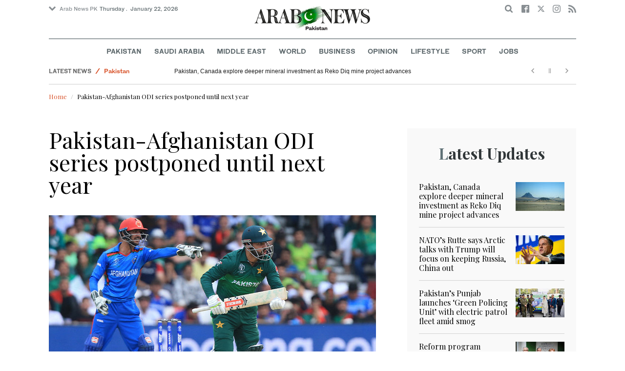

--- FILE ---
content_type: text/html; charset=utf-8
request_url: https://www.arabnews.pk/node/1916221/sport
body_size: 17048
content:
<!--5--><!doctype html>
<html itemscope itemtype="http://schema.org/Webpage" class="no-js" lang="en" dir="ltr">

<head>
  <script async src="https://cdn.onthe.io/io.js/VLpTs7YbQBN4"></script>
  <meta http-equiv="X-UA-Compatible" content="IE=Edge,chrome=1" />
  <meta charset="utf-8" />
  <meta http-equiv="Content-Type" content="text/html; charset=utf-8" />
<link rel="shortcut icon" href="https://www.arabnews.pk/sites/default/files/index.png" type="image/png" />
<meta name="description" content="KARACHI: The first-ever bilateral series between Pakistan and Afghanistan has been postponed until next year over logistic and multiple issues, both boards decided on Tuesday. “Pakistan has accepted Afghanistan Board’s request to postpone next month’s ODI series due to players’ mental health issues, disruption in flight operations in Kabul and other issues,” Pakistan Cricket" />
<meta name="abstract" content="Get the latest breaking news and headlines from the largest Arab News website. Get world news, sport news, business news, entertainment, lifestyle, video and photos." />
<meta name="rights" content="Arab News" />
<link rel="canonical" href="https://www.arabnews.pk/node/1916221/sport" />
<link rel="shortlink" href="https://arab.news/8aqra" />
<meta http-equiv="content-language" content="en" />
<meta property="fb:app_id" content="331299401208963" />
<meta property="og:site_name" content="Arab News PK" />
<meta property="og:type" content="article" />
<meta property="og:title" content="Pakistan-Afghanistan ODI series postponed until next year " />
<meta property="og:url" content="https://arab.news/8aqra" />
<meta property="og:description" content="KARACHI: The first-ever bilateral series between Pakistan and Afghanistan has been postponed until next year over logistic and multiple issues, both boards decided on Tuesday. “Pakistan has accepted Afghanistan Board’s request to postpone next month’s ODI series due to players’ mental health issues, disruption in flight operations in Kabul and other issues,” Pakistan Cricket Board said. The series — Afghanistan’s home series — due to be played in Sri Lankan port city of Hambantota was also hit by increased Covid-19 cases in Sri Lanka where a ten-day lockdown was announced on Saturday." />
<meta property="og:updated_time" content="2021-08-24T07:27:24+03:00" />
<meta property="og:image" content="https://www.arabnews.pk/sites/default/files/styles/660x371_watermarkpakistan/public/main-image/2021/08/24/2777001-1321012768.jpg?itok=jMOqmqMR" />
<meta property="og:image:url" content="https://www.arabnews.pk/sites/default/files/styles/660x371_watermarkpakistan/public/main-image/2021/08/24/2777001-1321012768.jpg?itok=jMOqmqMR" />
<meta name="twitter:card" content="summary_large_image" />
<meta name="twitter:site" content="@Arab_News" />
<meta name="twitter:site:id" content="69172612" />
<meta name="twitter:creator" content="@Arab_News" />
<meta name="twitter:creator:id" content="69172612" />
<meta name="twitter:title" content="Pakistan-Afghanistan ODI series postponed until next year " />
<meta name="twitter:url" content="https://arab.news/8aqra" />
<meta name="twitter:description" content="KARACHI: The first-ever bilateral series between Pakistan and Afghanistan has been postponed until next year over logistic and multiple issues, both boards decided on Tuesday. “Pakistan has accepted" />
<meta name="twitter:image" content="https://www.arabnews.pk/sites/default/files/styles/660x371_watermarkpakistan/public/main-image/2021/08/24/2777001-1321012768.jpg?itok=jMOqmqMR" />
<meta property="article:published_time" content="2021-08-24T07:27:24+03:00" />
<meta property="article:modified_time" content="2021-08-24T07:27:24+03:00" />
<meta itemprop="name" content="Pakistan-Afghanistan ODI series postponed until next year " />
<meta itemprop="description" content="KARACHI: The first-ever bilateral series between Pakistan and Afghanistan has been postponed until next year over logistic and multiple issues, both boards decided on Tuesday. “Pakistan has accepted Afghanistan Board’s request to postpone next month’s ODI series due to players’ mental health issues, disruption in flight operations in Kabul and other issues,” Pakistan Cricket Board said. The series — Afghanistan’s home series — due to be played in Sri Lankan port city of Hambantota was also hit by increased Covid-19 cases in Sri Lanka where a ten-day lockdown was announced on Saturday." />
<meta itemprop="image" content="https://www.arabnews.pk/sites/default/files/styles/660x371_watermarksaudi/public/main-image/2021/08/24/2777001-1321012768.jpg?itok=gzqZRjeh" />
  <meta name="viewport" content="width=device-width, initial-scale=1.0" />
  <title>Pakistan-Afghanistan ODI series postponed until next year  | Arab News PK</title>
  <link type="text/css" rel="stylesheet" href="https://www.arabnews.pk/sites/default/files/css/css_lQaZfjVpwP_oGNqdtWCSpJT1EMqXdMiU84ekLLxQnc4.css" media="all" />
<link type="text/css" rel="stylesheet" href="https://www.arabnews.pk/sites/default/files/css/css_BufjjoOnuJh6uJQVVMb4QWQv-KnWx_lG0GDvc10vDV0.css" media="all" />
<link type="text/css" rel="stylesheet" href="https://www.arabnews.pk/sites/default/files/css/css_UUNq-h4nXBp47kiN_tBve5abMjVNmcs-SogmBCp1EOo.css" media="all" />
<link type="text/css" rel="stylesheet" href="https://www.arabnews.pk/sites/default/files/css/css_S1iRH6pqoG9ST_lbfSWVGomZyltRnNkxe_nNTRnjQs0.css" media="all" />
  <script type="text/javascript" src="https://www.arabnews.pk/sites/all/modules/jquery_update/replace/jquery/1.7/jquery.min.js?v=1.7.2"></script>
<script type="text/javascript" src="https://www.arabnews.pk/misc/jquery-extend-3.4.0.js?v=1.7.2"></script>
<script type="text/javascript" src="https://www.arabnews.pk/misc/jquery-html-prefilter-3.5.0-backport.js?v=1.7.2"></script>
<script type="text/javascript" src="https://www.arabnews.pk/misc/jquery.once.js?v=1.2"></script>
<script type="text/javascript" src="https://www.arabnews.pk/misc/drupal.js?t819vn"></script>
<script type="text/javascript" src="https://www.arabnews.pk/sites/all/modules/jquery_update/replace/ui/external/jquery.cookie.js?v=67fb34f6a866c40d0570"></script>
<script type="text/javascript" src="https://www.arabnews.pk/sites/all/modules/jquery_update/replace/misc/jquery.form.min.js?v=2.69"></script>
<script type="text/javascript" src="https://www.arabnews.pk/sites/all/modules/dialog/misc/ajax.js?v=7.82"></script>
<script type="text/javascript" src="https://www.arabnews.pk/sites/all/modules/jquery_update/js/jquery_update.js?v=0.0.1"></script>
<script type="text/javascript" src="https://www.arabnews.pk/sites/all/modules/ajax_links_api/ajax_links_api.js?t819vn"></script>
<script type="text/javascript" src="https://www.arabnews.pk/sites/all/modules/fb_instant_articles/modules/fb_instant_articles_display/js/admin.js?t819vn"></script>
<script type="text/javascript">
<!--//--><![CDATA[//><!--
  window.most_article = function (period, folder_type) {
      jQuery.getJSON('https://www.arabnews.com/sites/default/files/'+folder_type+'/'+period+'.json?v='+(new Date).getTime(), function(data) {
        var _url ='https://www.arabnews.com/sites/default/files/'+folder_type+'/'+period+'.json';
          //console.log(_url);
          //console.log(data);
          var html="";
          jQuery.each(data.articles.list, function(i,item){
          var _number_view = "";
          if(folder_type == "mostread"){
            _number_view = item.pageviews;
          } else{
            _number_view = item.facebook;
          }
          var _nid_article =  item.url.split("/"); 
          var _img_public = item.type_article.split("public://");

          //console.log(_img_public);

          if(_img_public.length == 2){
            var _img_most = 'https://www.arabnews.com/sites/default/files/'+_img_public[1];
            
          } else if (_img_public.length == 1){
            var _img_most = item.type_article;
          }
          html +='<div class="object-item" data-nid="'+_nid_article[2]+'"><div class="media-object"><div class="media-object-section"><div class="media-object-img"><a href="'+item.url+'"><img title="'+item.page+'" alt="'+item.page+'" width="100" src="'+_img_most+'"></a></div><div class="meta-area"><span class="views-count  views-count-placeholder nid-'+_nid_article[2]+'"><i class="icomoon-icon icon-views"></i> <span>'+_number_view+'</span></span></div></div><div class="media-object-section"><h6 class="font-bold"><a href="'+item.url+'">'+item.page+'</a></h6></div></div>';
              if (i == 5){
              return false;
              }    
          });
          var _div_id ='#share_'+folder_type+'_'+period;
          jQuery(_div_id).append(html);
      });
    }
//--><!]]>
</script>
<script type="text/javascript" src="https://www.arabnews.pk/sites/all/modules/views_ajax_get/views_ajax_get.js?t819vn"></script>
<script type="text/javascript" src="https://www.arabnews.pk/sites/all/modules/views/js/base.js?t819vn"></script>
<script type="text/javascript" src="https://www.arabnews.pk/misc/progress.js?v=7.82"></script>
<script type="text/javascript" src="https://www.arabnews.pk/sites/all/modules/views/js/ajax_view.js?t819vn"></script>
<script type="text/javascript" src="https://www.arabnews.pk/sites/all/modules/gd_infinite_scroll/js/gd_infinite_scroll.js?t819vn"></script>
<script type="text/javascript" src="https://www.arabnews.pk/sites/all/modules/hide_submit/js/hide_submit.js?t819vn"></script>
<script type="text/javascript">
<!--//--><![CDATA[//><!--
jQuery.extend(Drupal.settings, {"basePath":"\/","pathPrefix":"","ajaxPageState":{"theme":"narabnewspk","theme_token":"BanM8ERoPWCQx6wWYdu4aTV5Cjt64-37V0CENO1wB3A","jquery_version":"1.7","js":{"sites\/all\/modules\/jquery_update\/replace\/jquery\/1.7\/jquery.min.js":1,"misc\/jquery-extend-3.4.0.js":1,"misc\/jquery-html-prefilter-3.5.0-backport.js":1,"misc\/jquery.once.js":1,"misc\/drupal.js":1,"sites\/all\/modules\/jquery_update\/replace\/ui\/external\/jquery.cookie.js":1,"sites\/all\/modules\/jquery_update\/replace\/misc\/jquery.form.min.js":1,"sites\/all\/modules\/dialog\/misc\/ajax.js":1,"sites\/all\/modules\/jquery_update\/js\/jquery_update.js":1,"sites\/all\/modules\/ajax_links_api\/ajax_links_api.js":1,"sites\/all\/modules\/fb_instant_articles\/modules\/fb_instant_articles_display\/js\/admin.js":1,"0":1,"sites\/all\/modules\/views_ajax_get\/views_ajax_get.js":1,"sites\/all\/modules\/views\/js\/base.js":1,"misc\/progress.js":1,"sites\/all\/modules\/views\/js\/ajax_view.js":1,"sites\/all\/modules\/gd_infinite_scroll\/js\/gd_infinite_scroll.js":1,"sites\/all\/modules\/hide_submit\/js\/hide_submit.js":1},"css":{"modules\/system\/system.base.css":1,"sites\/all\/modules\/ajax_links_api\/ajax_links_api.css":1,"sites\/all\/modules\/date\/date_api\/date.css":1,"sites\/all\/modules\/date\/date_popup\/themes\/datepicker.1.7.css":1,"sites\/all\/modules\/date\/date_repeat_field\/date_repeat_field.css":1,"sites\/all\/modules\/ckeditor\/css\/ckeditor.css":1,"sites\/all\/modules\/ctools\/css\/ctools.css":1,"sites\/all\/modules\/gd_infinite_scroll\/css\/gd_infinite_scroll.css":1,"sites\/all\/modules\/hide_submit\/css\/hide_submit.css":1,"sites\/all\/themes\/narabnewspk\/assets\/css\/app.css":1}},"ajax_links_api":{"selector":"#content","trigger":".ajax-link","negative_triggers":"#toolbar a","html5":0,"vpager":1},"viewsAjaxGet":["ticker"],"views":{"ajax_path":"\/views\/ajax","ajaxViews":{"views_dom_id:1669c2b8a0c481766439268ad5abf81b":{"view_name":"ticker","view_display_id":"block_1","view_args":"","view_path":"node\/1916221","view_base_path":"ticker-json","view_dom_id":"1669c2b8a0c481766439268ad5abf81b","pager_element":0}}},"urlIsAjaxTrusted":{"\/views\/ajax":true,"\/node\/1916221\/sport":true},"gd_infinite_scroll":{"1":{"img_path":"https:\/\/www.arabnews.pk\/sites\/all\/modules\/gd_infinite_scroll\/images\/ajax-loader.gif","name":"node_scroll","pager_selector":"ul.pager","next_selector":"li.pager-next a:first","content_selector":".view-id-full_content_display","items_selector":".cell","load_more":0,"load_more_markup":"\u003Cbutton class=\u0022load-more\u0022\u003ELoad more\u003C\/button\u003E","ajax_pager":0,"database_override":true,"url":"node\/*"}},"hide_submit":{"hide_submit_status":true,"hide_submit_method":"disable","hide_submit_css":"hide-submit-disable","hide_submit_abtext":"","hide_submit_atext":"","hide_submit_hide_css":"hide-submit-processing","hide_submit_hide_text":"Processing...","hide_submit_indicator_style":"expand-left","hide_submit_spinner_color":"#000","hide_submit_spinner_lines":12,"hide_submit_hide_fx":0,"hide_submit_reset_time":5000}});
//--><!]]>
</script>
  <!-- <link rel="stylesheet" media="print" src="/sites/all/themes/narabnewspk/assets/css/print_stylesheet.css" /> -->
  <script src="/sites/all/themes/narabnewspk/assets/js/Pageviews-2.0.js?afdeeasf"></script>
     
  <script type='text/javascript'>
    var d_site = d_site || '7E7526088960047A3792A35A';
  </script>
  <script src='//widget.privy.com/assets/widget.js'></script>
  
  <!-- Remove view count from pk-->
  <style type="text/css">
    .views-count-placeholder {
      display: none !important;
    }
  </style>
  <script>
    (function(w, d, s, l, i) {
      w[l] = w[l] || [];
      w[l].push({
        'gtm.start': new Date().getTime(),
        event: 'gtm.js'
      });
      var f = d.getElementsByTagName(s)[0],
        j = d.createElement(s),
        dl = l != 'dataLayer' ? '&l=' + l : '';
      j.async = true;
      j.src =
        'https://www.googletagmanager.com/gtm.js?id=' + i + dl;
      f.parentNode.insertBefore(j, f);
    })(window, document, 'script', 'dataLayer', 'GTM-K2V74X2');
  </script>
  <script type="text/javascript">
    !(function(p,l,o,w,i,n,g){
        if(!p[i]){
            p[i]=p[i]||[];
            p[i].push(i);
            p[i]=function(){(p[i].q=p[i].q||[]).push(arguments);};
            p[i].q=p[i].q||[];
            n=l.createElement(o);
            g=l.getElementsByTagName(o)[0];
            n.async=1;
            n.src=w;
            g.parentNode.insertBefore(n, g);
            n.onload = function() {
                window.l5plow.initTag('24', 1800, '', 'tracker.srmg-cdp.com');

                window.l5plow('enableFormTracking');
                window.l5plow('trackPageView');
            };
        }
    })(window, document, "script", "https://js.l5id.com/l5v3s.js", "l5track");
  </script>
  <script src="/srpc.js?ssss"></script>
  <!-- Start GPT Tag -->
  <script async="async" src="https://securepubads.g.doubleclick.net/tag/js/gpt.js"></script>
  <script>
    window.googletag = window.googletag || {
      cmd: []
    };
    var anchorSlot;

    function isMobileDevice() {
      return /Android|webOS|iPhone|iPod|BlackBerry|IEMobile|Opera Mini/i.test(navigator.userAgent);
    }
    googletag.cmd.push(function() {
      var isDesktop = !isMobileDevice() && window.innerWidth > 1024;
      var isTablet = window.innerWidth > 767 && window.innerWidth <= 1024;
      var isMobile = isMobileDevice();

      

      var topMapping = googletag.sizeMapping()
        .addSize([1080, 0], [
          [728, 90],
          [970, 90],
          [970, 250]
        ])
        .addSize([750, 400], [
          [728, 90],
          [970, 250],
          [970, 50]
        ])
        .addSize([470, 400], [
          [320, 50],
          [320, 100],
          [300, 100],
          [300, 50]
        ])
        .addSize([0, 0], [
          [320, 50],
          [320, 100],
          [300, 100],
          [320, 50]
        ])
        .build();

      var midMapping = googletag.sizeMapping()
        .addSize([1080, 0], [
          [300, 250],
          [336, 280],
          [300, 600],
          [160, 600]
        ])
        .addSize([750, 400], [
          [300, 250],
          [336, 280],
          [300, 600],
          [160, 600]
        ])
        .addSize([470, 400], [
          [300, 250],
          [336, 280],
          [250, 250],
          [200, 200]
        ])
        .addSize([0, 0], [
          [300, 250],
          [336, 280],
          [250, 250],
          [200, 200]
        ])
        .build();

      var bottomMapping = googletag.sizeMapping()
        .addSize([1080, 0], [
          [336, 280],[300, 250]
        ])
        .addSize([750, 400], [
          [250, 250],
          [300, 250],
          [336, 280]
        ])
        .addSize([470, 400], [
          [300, 250],
          [250, 250],
          [320, 100],
          [200, 200],
          [336, 280]
        ])
        .addSize([0, 0], [
          [320, 50],
          [250, 250],
          [200, 200],
          [320, 100],
          [336, 280]
        ])
        .build();

      googletag.defineSlot('/5910/Arabnewspk/sports', [1, 1], 'div-gpt-ad-3341368-0').addService(googletag.pubads());

      googletag.defineOutOfPageSlot('/5910/Arabnewspk/sports', 'div-gpt-ad-3341368-1')
        .addService(googletag.pubads());

      googletag.defineSlot('/5910/Arabnewspk/sports', [
          [728, 90],
          [970, 90],
          [970, 250],
          [970, 90],
          [320, 50],
          [320, 100],
          [300, 100],
          [300, 50]
        ], 'div-gpt-ad-3341368-2')
        .defineSizeMapping(topMapping)
        .setTargeting('position', 'atf')
        .addService(googletag.pubads());

      googletag.defineSlot('/5910/Arabnewspk/sports', [
          [300, 250],
          [336, 280],
          [300, 600],
          [160, 600],
          [250, 250],
          [200, 200]
        ], 'div-gpt-ad-3341368-3')
        .defineSizeMapping(midMapping)
        .setTargeting('position', 'Mid1')
        .addService(googletag.pubads());

      googletag.defineSlot('/5910/Arabnewspk/sports', [
          [300, 250],
          [336, 280],
          [300, 600],
          [160, 600],
          [250, 250],
          [200, 200],
          ['Fluid']
        ], 'div-gpt-ad-3341368-4')
        .defineSizeMapping(midMapping)
        .setTargeting('position', 'Mid2')
        .addService(googletag.pubads());

      googletag.defineSlot('/5910/Arabnewspk/sports', [
          [300, 250],
          [250, 250],
          [336, 280],
          [320, 50],
          [320, 100],
          [200, 200],
          ['Fluid']
        ], 'div-gpt-ad-3341368-5')
        .defineSizeMapping(bottomMapping)
        .setTargeting('position', 'btf')
        .addService(googletag.pubads());


      if (document.body.clientWidth <= 1024) {
        anchorSlot = googletag.defineOutOfPageSlot(
          '/5910/Arabnewspk/business', googletag.enums.OutOfPageFormat.BOTTOM_ANCHOR);
      }
      if (anchorSlot) {
        anchorSlot
          .setTargeting('Page', 'sports')
          .addService(googletag.pubads());
      }

      // Configure page-level targeting.
      googletag.pubads().setTargeting('Page', ['Article']);
      googletag.pubads().setTargeting('url', [window.location.pathname]);
      googletag.pubads().enableLazyLoad({
        // Fetch slots within 2 viewports.
        fetchMarginPercent: 200,
        // Render slots within 1 viewports.
        renderMarginPercent: 100,
        mobileScaling: 2.0
      });
            var ppid = '18069bf93de2acd8d92e82f9753d633eb380a7556e004c0f580dae935d559a2a';
      googletag.pubads().setPublisherProvidedId(ppid);
      googletag.pubads().enableSingleRequest();
      googletag.pubads().collapseEmptyDivs();
      googletag.pubads().setCentering(true);
      googletag.enableServices();
    });

    // networkCode is provided
    window.googletag = window.googletag || {
      cmd: []
    };
    googletag.secureSignalProviders = googletag.secureSignalProviders || [];
    googletag.secureSignalProviders.push({
      networkCode: "5910",
      collectorFunction: () => {
        // ...custom signal generation logic...
        return Promise.resolve("signal");
      },
    });
  </script>
  <script async src="//pahter.tech/c/arabnews.pk.js"></script>
  <script async src="https://serving.srmg.com/player/srmgads.js"></script>
  <script data-playerPro="current">(function(){var s=document.querySelector('script[data-playerPro="current"]');s.removeAttribute("data-playerPro");(playerPro=window.playerPro||[]).push({id:"9cOvdqU49DVu",after:s});})();</script>
</head>

<body class="html not-front not-logged-in no-sidebars page-node page-node- page-node-1916221 node-type-rbitem domain-www-arabnews-pk" >
  <!-- Google Tag Manager (noscript) -->
  <noscript><iframe src="https://www.googletagmanager.com/ns.html?id=GTM-K2V74X2" height="0" width="0" style="display:none;visibility:hidden"></iframe></noscript>
  <!-- End Google Tag Manager (noscript) -->
  <div id="main-wrap">

    <div id='div-gpt-ad-3341368-0'>
      <script>
        googletag.cmd.push(function() {
          onDvtagReady(function () { googletag.display('div-gpt-ad-3341368-0'); });
        });
      </script>
    </div>

    <div id='div-gpt-ad-3341368-1'>
      <script>
        googletag.cmd.push(function() {
          onDvtagReady(function () { googletag.display('div-gpt-ad-3341368-1'); });
        });
      </script>
    </div>
    <div canvas="container">
      <div class="container">
        <div id="sb-blocker"></div>
                <script>
  jQuery.ajax({
    url: '/views/ajax',
    type: 'post',
    data: {
      view_name: 'ticker',
      view_display_id: 'block_2', //your display id
      view_args: {}, // your views arguments
    },
    dataType: 'json',
    success: function(response) {
      if (response[1] !== undefined) {
        jQuery('.break-news-header').append(response[1].data);
        // Drupal.attachBehaviors();
        //  Drupal.attachBehaviors($('#raayleft'), Drupal.settings);
      }

    },
    complete: function() {
      // jQuery(".author-slick").slick("getSlick").refresh();
    }
  });
</script>
<header id="main-header">
  <div id="sticky-header-waypoint">
    <div class="break-news-header show-for-large">
          </div>
    <div class="sticky-header-spacer"></div>
    <div class="main-header-before show-for-medium">
      <div class="grid-container">
        <div class="grid-x grid-margin-x">
          <div class="cell shrink show-for-medium-only">
            <button class="toggle-nav-panel" type="button" aria-label="Menu" aria-controls="navigation"><i class="icomoon-icon icon-hamburger"></i></button>
          </div>
          <div class="cell auto">
            <div class="dropdown-wrapper">
              <button class="dropdown button small" type="button"><i class="icomoon-icon icon-arrow-down"></i>Arab News PK</button>
              <div class="dropdown-menu">
                <ul class="menu vertical">
                  <li><a href="http://www.arabnews.com/">Arab News</a></li>
                  <li><a href="http://www.arabnews.jp/">Arab News JP</a></li>
                  <li><a href="https://www.arabnews.fr/">Arab News FR</a></li>
                </ul>
              </div>
            </div>
            <div class="current-date">
               <time>Thursday .  January 22, 2026 </time>            </div>
          </div>
          <div class="cell shrink">
            <div class="text-right">
              <div class="holder-area">
                <div class="search-area">
                  <form class="searchbox" action="/node/1916221/sport" method="post" id="search-block-form" accept-charset="UTF-8"><div><div class="container-inline">
      <h2 class="element-invisible">Search form</h2>
    <div class="form-item form-type-textfield form-item-search-block-form">
  <label class="element-invisible" for="edit-search-block-form--2">Search </label>
 <input title="Enter the terms you wish to search for." placeholder="Search here ..." class="searchbox-input form-text" onkeyup="buttonUp();" type="text" id="edit-search-block-form--2" name="search_block_form" value="" size="15" maxlength="128" />
</div>
<div class="form-actions form-wrapper" id="edit-actions"><input class="searchbox-submit form-submit" type="submit" id="edit-submit" name="op" value="" /><span class="searchbox-icon"><i class="icomoon-icon icon-search"></i></span></div><input type="hidden" name="form_build_id" value="form-zTliPCHWhKeXOlSAG9QwKqkZwVISKZW3dNTM7ThPg2k" />
<input type="hidden" name="form_id" value="search_block_form" />
</div>
</div></form>                </div>
              </div>
              <div class="socials-area">
                <div class="socials-btns">
                  <a href="https://www.facebook.com/arabnewspk/" class="social-btn facebook-btn-hover" target="_blank"><i class="icomoon-icon icon-facebook"></i></a>
                  <a href="https://twitter.com/arabnewspk/" class="social-btn twitter-btn-hover" target="_blank"><i class="icomoon-icon icon-twitter"></i></a>
                  <a href="https://www.instagram.com/arabnewspk/" class="social-btn instagram-btn-hover" target="_blank"><i class="icomoon-icon icon-instagram"></i></a>
                  <!-- <a href="https://plus.google.com/+arabnews" class="social-btn"><i class="icomoon-icon icon-googleplus"></i></a> -->
                  <a href="/rss" class="social-btn" target="_blank"><i class="icomoon-icon icon-rss"></i></a>
                </div>
              </div>
            </div>
          </div>
        </div>
      </div>
    </div>

    <div class="main-header-inner show-for-medium">
      <div class="grid-container">
        <div class="grid-x grid-margin-x align-center">
          <div class="cell shrink">
            <div class="logo">
              <a href="/"><img src="/sites/all/themes/narabnewspk/assets/img/logo-pk.png?sdsa" alt="Logo"></a>
            </div>
            <div class="banner">
              Pakistan Edition
            </div>
          </div>
        </div>
      </div>
    </div>
    <div id="area-to-stick">
      <div class="grid-x gutters-1x align-justify align-middle">
        <div class="cell shrink hide-for-large">
          <button class="toggle-nav-panel" type="button" aria-label="Menu" aria-controls="navigation"><i class="icomoon-icon icon-hamburger"></i></button>
        </div>
        <div class="cell shrink">
          <div class="logo">
            <a href="/"><img src="/sites/all/themes/narabnewspk/assets/img/logo-pk-no-txt.png" alt="Logo"></a>
          </div>
          <div class="banner">Pakistan Edition</div>
        </div>
        <div class="cell auto show-for-large">
          <nav class="nav-container">
            <ul class="menu align-center show-for-medium"><li class="first leaf saudi-arabia-theme-bg-hover menu-17541"><a href="/Pakistan">Pakistan</a></li>
<li class="leaf middle-east-theme-bg-hover menu-17546"><a href="/saudiarabia">Saudi Arabia</a></li>
<li class="leaf menu-17651"><a href="/middleeast">Middle East</a></li>
<li class="leaf world-theme-bg-hover menu-17551"><a href="/world">World</a></li>
<li class="leaf economy-theme-bg-hover menu-17556"><a href="/economy">Business</a></li>
<li class="leaf menu-17631"><a href="/opinion">Opinion</a></li>
<li class="leaf lifestyle-theme-bg-hover menu-17586"><a href="/lifestyle">Lifestyle</a></li>
<li class="leaf sports-theme-bg-hover menu-17581"><a href="/sport">Sport</a></li>
<li class="last leaf menu-17681"><a href="http://careers.arabnews.com">Jobs</a></li>
</ul>          </nav>
        </div>
        <div class="cell shrink">
          <div class="subheader-block text-right">
            <div class="holder-area">
              <div class="search-area">
                <form class="searchbox" action="/node/1916221/sport" method="post" id="search-block-form--2" accept-charset="UTF-8"><div><div class="container-inline">
      <h2 class="element-invisible">Search form</h2>
    <div class="form-item form-type-textfield form-item-search-block-form">
  <label class="element-invisible" for="edit-search-block-form--4">Search </label>
 <input title="Enter the terms you wish to search for." placeholder="Search here ..." class="searchbox-input form-text" onkeyup="buttonUp();" type="text" id="edit-search-block-form--4" name="search_block_form" value="" size="15" maxlength="128" />
</div>
<div class="form-actions form-wrapper" id="edit-actions--2"><input class="searchbox-submit form-submit" type="submit" id="edit-submit--2" name="op" value="" /><span class="searchbox-icon"><i class="icomoon-icon icon-search"></i></span></div><input type="hidden" name="form_build_id" value="form-p7AY6_qgfc-pvtYV4XtmZPMO2AcOYIjYpnAgGIc964o" />
<input type="hidden" name="form_id" value="search_block_form" />
</div>
</div></form>              </div>
            </div>
            <div class="socials-area show-for-medium">
              <div class="socials-btns">
                <a href="https://www.facebook.com/arabnewspk" class="social-btn facebook-btn-hover" target="_blank"><i class="icomoon-icon icon-facebook"></i></a>
                <a href="https://twitter.com/arabnewspk" class="social-btn twitter-btn-hover" target="_blank"><i class="icomoon-icon icon-twitter"></i></a>
                <a href="https://www.instagram.com/arabnewspk" class="social-btn instagram-btn-hover" target="_blank"><i class="icomoon-icon icon-instagram"></i></a>
                <!--  <a href="https://plus.google.com/+arabnews" class="social-btn"><i class="icomoon-icon icon-googleplus"></i></a> -->
                <a href="/rss" class="social-btn" target="_blank"><i class="icomoon-icon icon-rss"></i></a>
              </div>
            </div>
          </div>
        </div>
      </div>
    </div>
    <div id="sticky-header" canvas="">
      <div class="ad-block ad-block-header block-wrapper show-for-large" id="leaderboard" data-duration="2">
        <div class="block-wrapper__content">
          <div class="ad-block__holder small text-center">
          
              
          <script>
            if (!isMobileDevice()) {
                document.write("<div id='div-gpt-ad-3341368-2'></div>");
                  googletag.cmd.push(function() { 
                      onDvtagReady(function () { googletag.display('div-gpt-ad-3341368-2'); }); 
                  });
              }
        
          </script>
  
          </div>
        </div>
      </div>
      <!-- STICKY TOP AD -->
      <div class="ad-block ad-block-header block-wrapper hide-for-large" id="leaderboardSm" data-duration="2">
        <div class="block-wrapper__content">
          <div class="ad-block__holder small text-center">
                <script>
                  if (isMobileDevice()) {
                document.write("<div id='div-gpt-ad-3341368-2'></div>");
                  googletag.cmd.push(function() { 
                      onDvtagReady(function () { googletag.display('div-gpt-ad-3341368-2'); }); 
                  });
              }
        
                </script>

          </div>
        </div>
      </div>
    </div>
    <div class="break-news-header show-for-medium-only">
          </div>
    <div class="main-header-after show-for-large">
      <div class="grid-container">
        <div class="grid-x grid-margin-x">
          <div class="cell">
            <nav class="nav-container">
              <ul class="menu align-center show-for-medium"><li class="first leaf saudi-arabia-theme-bg-hover menu-17541"><a href="/Pakistan">Pakistan</a></li>
<li class="leaf middle-east-theme-bg-hover menu-17546"><a href="/saudiarabia">Saudi Arabia</a></li>
<li class="leaf menu-17651"><a href="/middleeast">Middle East</a></li>
<li class="leaf world-theme-bg-hover menu-17551"><a href="/world">World</a></li>
<li class="leaf economy-theme-bg-hover menu-17556"><a href="/economy">Business</a></li>
<li class="leaf menu-17631"><a href="/opinion">Opinion</a></li>
<li class="leaf lifestyle-theme-bg-hover menu-17586"><a href="/lifestyle">Lifestyle</a></li>
<li class="leaf sports-theme-bg-hover menu-17581"><a href="/sport">Sport</a></li>
<li class="last leaf menu-17681"><a href="http://careers.arabnews.com">Jobs</a></li>
</ul>            </nav>
          </div>
        </div>
      </div>
    </div>

    
    
  </div>
</header>
        <script type="application/ld+json">
  {"@context":"http:\/\/schema.org","@type":"NewsArticle","mainEntityOfPage":{"@type":"WebPage","@id":"https:\/\/www.arabnews.pk\/node\/1916221"},"url":"https:\/\/www.arabnews.pk\/node\/1916221","potentialAction":{"@type":"SearchAction","target":"https:\/\/www.arabnews.com\/search\/site\/{search_term_string}","query-input":"required name=search_term_string"},"headline":"Pakistan-Afghanistan ODI series postponed until next year\u00a0","articleBody":"\u003Cp\u003E\r\n\tKARACHI: The first-ever bilateral series between Pakistan and Afghanistan has been postponed until next year over logistic and multiple issues, both boards decided on Tuesday.\u003Cbr \/\u003E\r\n\t\u201cPakistan has accepted Afghanistan Board\u2019s request to postpone next month\u2019s ODI series due to players\u2019 mental health issues, disruption in flight operations in Kabul and other issues,\u201d Pakistan Cricket Board said.\u003Cbr \/\u003E\r\n\tThe series \u2014 Afghanistan\u2019s home series \u2014 due to be played in Sri Lankan port city of Hambantota was also hit by increased Covid-19 cases in Sri Lanka where a ten-day lockdown was announced on Saturday.\u003Cbr \/\u003E\r\n\t\u201cThere were a lack of broadcast facilities which was also a hurdle and both the boards will try to reschedule the series in 2022.\u201d\u003Cbr \/\u003E\r\n\tThe three-match series was part of One-day Super League, a qualification process for the 2023 World Cup (50 overs) to be held in India.\u003Cbr \/\u003E\r\n\tSince the Taliban take over of Afghanistan following the withdrawal of USA and NATO forces and the collapse of the elected government there was a flight disruption in Kabul.\u003Cbr \/\u003E\r\n\tAfghanistan had also tried to move the series to Pakistan, but even that was not viable which finally prompted the two Boards to postpone the series.\u003Cbr \/\u003E\r\n\tInternational players have also found it hard to cope with the Covid-19 situation since last year as they have to live under bio-secure bubble conditions, causing them mental issues.\u003Cbr \/\u003E\r\n\tConsidering that, Pakistan had decided to rest its key players including skipper Babar Azam, Mohammad Rizwan, Shaheen Afridi and Hasan Ali for the Afghanistan series.\u003Cbr \/\u003E\r\n\tAfghanistan had last month announced a 17-man squad for the series including their star leg-spinner Rashid Khan.\u003C\/p\u003E\r\n","articleSection":null,"image":{"@type":"ImageObject","url":"https:\/\/www.arabnews.pk\/sites\/default\/files\/styles\/n_670_395\/public\/main-image\/2021\/08\/24\/2777001-1321012768.jpg?itok=pTgYO7go","width":"600","height":"400"},"commentCount":"0","datePublished":"2021-08-24 07:23:05","dateModified":"2021-08-24 07:27:24","author":{"@type":"Person","name":"AFP"},"publisher":{"@type":"Organization","name":"Arabnews","logo":{"@type":"ImageObject","url":"https:\/\/www.arabnews.com\/sites\/all\/themes\/arabnews\/assets\/img\/logo.png","width":"270","height":"80"}}}</script>
<script>
  window.dataLayer = window.dataLayer || [];
  dataLayer.push({
    event: 'custom_page_view',
    page_type: "content - article",
    article_id: "1916221",
    article_category: "Sport",
    article_author: "AFP",
    article_publish_date: "2021-08-24 07:23:05",
    article_length: "257",
    tags: "[Pakistan vs Afghanistan,Afghan Taliban]"
  });
</script>
<main>
  <div class="news-ticker-area hide-for-small-only">
    <div class="grid-container">
      <div class="grid-x grid-margin-x">
        <div class="cell">
          <div class="view view-ticker view-id-ticker view-display-id-block_1 view-dom-id-1669c2b8a0c481766439268ad5abf81b">
        
  
  
      <div class="view-content">
      <div id="news-ticker" style="height: 30px; overflow: hidden;">
	<ul data-vr-zone="Ticker">
					<li data-category="Latest News" data-subcategory="<a href='/taxonomy/term/4'>Business &amp; Economy</a>" data-color="d85229"><a href="/node/2630217/business-economy">PIF-backed Humain secures up to $1.2bn to expand AI infrastructure </a></li>					<li data-category="Latest News" data-subcategory="<a href='/taxonomy/term/5'>Sport</a>" data-color="d85229"><a href="/node/2630216/sport">Smash GC announces 2026 LIV Golf roster as Harold Varner III joins lineup</a></li>					<li data-category="Latest News" data-subcategory="<a href='/taxonomy/term/4'>Business &amp; Economy</a>" data-color="d85229"><a href="/node/2630215/business-economy">Saudi construction costs steady as growth holds at 1.1%: GASTAT </a></li>					<li data-category="Latest News" data-subcategory="<a href='/taxonomy/term/60236'>Pakistan</a>" data-color="d85229"><a href="/node/2630213/pakistan">Pakistan, Canada explore deeper mineral investment as Reko Diq mine project advances</a></li>					<li data-category="Latest News" data-subcategory="<a href='/taxonomy/term/3'>World</a>" data-color="d85229"><a href="/node/2630211/world">NATO’s Rutte says Arctic talks with Trump will focus on keeping Russia, China out</a></li>					<li data-category="Latest News" data-subcategory="<a href='/taxonomy/term/60236'>Pakistan</a>" data-color="d85229"><a href="/node/2630208/pakistan">Pakistan’s Punjab launches ‘Green Policing Unit’ with electric patrol fleet amid smog</a></li>					<li data-category="Latest News" data-subcategory="<a href='/taxonomy/term/60236'>Pakistan</a>" data-color="d85229"><a href="/node/2630207/pakistan">Reform program implementation in focus as Pakistan PM meets IMF MD at Davos</a></li>					<li data-category="Latest News" data-subcategory="<a href='/taxonomy/term/1'>Saudi Arabia</a>" data-color="d85229"><a href="/node/2630206/saudi-arabia">Saudi tourism minister urges governments to ease travel barriers amid global tensions</a></li>					<li data-category="Latest News" data-subcategory="<a href='/taxonomy/term/3'>World</a>" data-color="d85229"><a href="/node/2630205/world">Philippine President Marcos hit with impeachment complaint</a></li>					<li data-category="Latest News" data-subcategory="<a href='/taxonomy/term/3'>World</a>" data-color="d85229"><a href="/node/2630204/world">US envoy Witkoff says he will travel to Moscow on Thursday for Ukraine talks</a></li>			</ul>
</div>    </div>
  
  
  
  
  
  
</div>        </div>
      </div>
    </div>
  </div>
  <div class="breadcrumbs-wrapper hide-for-small-only">
    <div class="grid-container">
      <div class="grid-x">
        <div class="cell">
          <h2 class="element-invisible">You are here</h2><ul class="breadcrumbs hide-for-small-only wow lightSpeedIn" itemprop="breadcrumb"><li class="breadcrumb-1"><a href="/">Home</a></li><li class="breadcrumb-last current">Pakistan-Afghanistan ODI series postponed until next year </li></ul>                                      </div>
      </div>
    </div>
  </div>
  <div class="articles-entries grid-container small-grid-collapse" style="padding-bottom: 150px;">
    <div class="entry-article-wrapper padding-top-1">
      <div class="grid-x grid-margin-x align-center">

        <div class="cell large-auto">
          <div id="content-articles" class="content-wrap">
            ﻿    <script type="text/javascript">
  var obj = new Pageviews();

  obj.sendView("1916221", "https://www.arabnews.pk/sites/default/files/styles/n_670_395/public/main-image/2021/08/24/2777001-1321012768.jpg?itok=pTgYO7go", "Pakistan-Afghanistan ODI series postponed until next year ", "/node/1916221/sport", function(data) {});
</script>

  <script>
    window._io_config = window._io_config || {};
    window._io_config["0.2.0"] = window._io_config["0.2.0"] || [];
    window._io_config["0.2.0"].push({
      page_url: "http://www.arabnews.pk/node/1916221/sport",
      page_url_canonical: "https://www.arabnews.pk/node/1916221/sport",
      page_title: "Pakistan-Afghanistan ODI series postponed until next year ",
      page_type: "article",
      page_language: "en",
              tag: ["Pakistan vs Afghanistan","Afghan Taliban"],
            article_authors: ["AFP"],      article_categories: ["Sport"],      article_type: "longread",
      article_publication_date: "Tue, 24 Aug 2021 7:23:05 +0300"    });
  </script>

  <div class="pageWrapper">
    <span class='hidden-title' style='display:none'>Pakistan-Afghanistan ODI series postponed until next year </span>
    <span class='hidden-url' style='display:none'>/node/1916221/sport</span>
    <div class="entry-article" data-nid="1916221" data-title="Pakistan-Afghanistan ODI series postponed until next year " data-url="/node/1916221/sport" data-img="https://www.arabnews.pk/sites/default/files/styles/n_670_395/public/main-image/2021/08/24/2777001-1321012768.jpg?itok=pTgYO7go">

      
      

      <div class="entry-title padding-horizontal-for-small" style="overflow-wrap: break-word;">
        <h1>Pakistan-Afghanistan ODI series postponed until next year </h1>
      </div>
      <div class="entry-media">
                  <div class="media-slider slick-loading-area">
                                                    <div class="slider-item">
                  <div class="slider-item-img"><img data-lazy="https://www.arabnews.pk/sites/default/files/styles/n_670_395/public/2021/08/24/2776996-2001521233.jpg?itok=9INtL8YB" /></div>
                                    <div class="slider-item-caption">Pakistan's Shadab Khan (R) runs between the wickets as Afghanistan's wicketkeeper Ikram Ali Khil gestures during the 2019 Cricket World Cup in Leeds, northern England, on June 29, 2019. (AFP)</div>                </div>
            
          </div>
                          <div class="short-url-wrapper">
            <div class="short-url grid-x grid-padding-x gutters-1x align-middle center">
              <div class="cell shrink"><span>Short Url</span></div>
              <div class="cell shrink">
                <p class="short-url-link">https://arab.news/8aqra</p>
              </div>
            </div>
          </div>
              </div>
      <div class="grid-x entry-article-inner align-center">
        <div class="cell large-shrink">
          <div class="entry-aside-info stick-aside-info show-for-large" data-nid="1916221">
            <div class="updated-ago">
              Updated 24 August 2021            </div>
                          <div class="entry-author">
                <div>AFP</div>              </div>
                                      <div class="entry-date">
                <time>August 24, 2021<span> 07:23</span></time>              </div>
                        <div class="entry-views"><span class="views-count-placeholder nid-1916221"><i class="icomoon-icon icon-views"></i><span></span></span> </div>
            <div class="entry-aside-shares">
              <div class="addthis_toolbox" addthis:title="Pakistan-Afghanistan ODI series postponed until next year "  addthis:url="https://www.arabnews.pk/node/1916221" data-a2a-url="https://www.arabnews.pk/node/1916221" data-a2a-title="Pakistan-Afghanistan ODI series postponed until next year " >
            <div class="a2a_kit ">
                <div class="entry-share-row">
                    <a class="a2a_button_facebook facebook-btn-hover">
                        <i class="icomoon-icon icon-facebook"></i>
                    </a>
                </div>
                <div class="entry-share-row">
                    <a class="a2a_button_twitter twitter-btn-hover">
                        <i class="icomoon-icon icon-twitter"></i>
                    </a>
                </div>
                <div class="entry-share-row">
                    <a class="a2a_button_linkedin linkedin-btn-hover">
                        <i class="icomoon-icon icon-linkedin"></i>
                    </a>
                </div>
                <div class="entry-share-row">
                    <a class="a2a_button_whatsapp whatsapp-btn-hover">
                        <i class="icomoon-icon icon-whatsapp"></i>
                    </a>
                </div>
            </div>
        
            <div class="padding-top-1">
                <div class="entry-share-row">
                    <a class="a2a_button_email">
                        <i class="icomoon-icon icon-envelope"></i>
                    </a>
                </div>
                <div class="entry-share-row">
                    <a href="#" class="print-btn"><i class="icomoon-icon icon-printer"></i></a>
                </div>
            </div>
        </div>
        <a style="background-color: #000; border-radius: 20px; padding: 2px 10px; font-size: 14px; color: #fff; font-family: isento-medium;" href="https://twitter.com/intent/follow?original_referer=https%3A%2F%2Fwww.arabnews.com%2F&amp;ref_src=twsrc%5Etfw%7Ctwcamp%5Ebuttonembed%7Ctwterm%5Efollow%7Ctwgr%5Earabnews&amp;region=follow_link&amp;screen_name=arabnews">
                                        <i class="icomoon-icon icon-twitter" style="font-size:14px;"></i> Follow
                                    </a>            </div>
          </div>
        </div>
        <div class="cell large-auto">
          <div class="printable-area">
            <div class="title-area show-for-printable-area">
              <h2>Pakistan-Afghanistan ODI series postponed until next year </h2>
            </div>
            <div class="img-area show-for-printable-area">
              <img src="https://www.arabnews.pk/sites/default/files/styles/n_670_395/public/main-image/2021/08/24/2777001-1321012768.jpg?itok=pTgYO7go" alt="" />            </div>
                          <div class="entry-highlight">
                <ul>
                                      <li>Pakistan has accepted Afghanistan Board's request to postpone series due to players' mental health, other issues </li>
                                      <li>Three-match series was part of One-day Super League, a qualification process for the 2023 World Cup </li>
                                  </ul>
              </div>
            
            <div class="entry-meta hide-for-large no-print">
                              <div class="updated-ago">
                  Updated 24 August 2021                </div>
                                            <div class="entry-author">
                  AFP                 </div>
                                            <div class="entry-date">
                  <time>August 24, 2021<span> 07:23</span></time>                </div>
                            <div class="entry-meta-footer">
                <div class="grid-x align-justify">
                  <div class="cell shrink">
                    <div class="entry-views"><span class="views-count-placeholder nid-1916221"><i class="icomoon-icon icon-views"></i><span></span></span> </div>
                  </div>
                  <div class="large-shrink">
                    <div class="entry-shares-wrapper">
                      <div class="a2a_kit " addthis:title="Pakistan-Afghanistan ODI series postponed until next year " addthis:url="https://www.arabnews.pk/node/1916221" data-a2a-url="https://www.arabnews.pk/node/1916221" data-a2a-title="Pakistan-Afghanistan ODI series postponed until next year ">
            <a class="a2a_button_facebook facebook-btn-hover"><i class="icomoon-icon icon-facebook"></i></a>
            <a class="a2a_button_twitter twitter-btn-hover"><i class="icomoon-icon icon-twitter"></i></a>
            <a class="a2a_button_linkedin linkedin-btn-hover"><i class="icomoon-icon icon-linkedin"></i></a>
            <a class="a2a_button_whatsapp whatsapp-btn-hover"><i class="icomoon-icon icon-whatsapp"></i></a>
            <a class="a2a_button_email"><i class="icomoon-icon icon-envelope"></i></a>
            <a href="#" class="print-btn"><i class="icomoon-icon icon-printer"></i></a>
        </div>                    </div>
                  </div>
                </div>
              </div>
            </div>
            <div class="block-wrapper  show-for-small-only">
              <div class="block-content">
                <div class="ad-holder text-center">
                  <div class="show-for-small-only">
                    <script>
                      if (isMobileDevice()) {
                        document.write("<div id='div-gpt-ad-3341368-3'></div>");
                        googletag.cmd.push(function() {
                          onDvtagReady(function () { googletag.display('div-gpt-ad-3341368-3'); });
                        });
                      }
                    </script>
                  </div>
                </div>
              </div>
            </div>
            <div class="entry-content" data-io-article-url="http://www.arabnews.pk/node/1916221/sport">
              <div class="field field-name-body field-type-text-with-summary field-label-hidden"><div class="field-items"><div class="field-item even"><p>
	KARACHI: The first-ever bilateral series between Pakistan and Afghanistan has been postponed until next year over logistic and multiple issues, both boards decided on Tuesday.<br />
	“Pakistan has accepted Afghanistan Board’s request to postpone next month’s ODI series due to players’ mental health issues, disruption in flight operations in Kabul and other issues,” Pakistan Cricket Board said.<br />
	The series — Afghanistan’s home series — due to be played in Sri Lankan port city of Hambantota was also hit by increased Covid-19 cases in Sri Lanka where a ten-day lockdown was announced on Saturday.<br />
	“There were a lack of broadcast facilities which was also a hurdle and both the boards will try to reschedule the series in 2022.”<br />
	The three-match series was part of One-day Super League, a qualification process for the 2023 World Cup (50 overs) to be held in India.<br />
	Since the Taliban take over of Afghanistan following the withdrawal of USA and NATO forces and the collapse of the elected government there was a flight disruption in Kabul.<br />
	Afghanistan had also tried to move the series to Pakistan, but even that was not viable which finally prompted the two Boards to postpone the series.<br />
	International players have also found it hard to cope with the Covid-19 situation since last year as they have to live under bio-secure bubble conditions, causing them mental issues.<br />
	Considering that, Pakistan had decided to rest its key players including skipper Babar Azam, Mohammad Rizwan, Shaheen Afridi and Hasan Ali for the Afghanistan series.<br />
	Afghanistan had last month announced a 17-man squad for the series including their star leg-spinner Rashid Khan.</p>
</div></div></div>            </div>
          </div>
                              <div class="block-wrapper  show-for-small-only">
            <div class="block-content">
              <div class="ad-holder text-center">
                <div class="show-for-small-only">
                  <script>
                    if (isMobileDevice()) {
                      document.write("<div id='div-gpt-ad-3341368-4'></div>");
                      googletag.cmd.push(function() {
                        onDvtagReady(function () { googletag.display('div-gpt-ad-3341368-4'); });
                      });
                    }
                  </script>
                </div>
              </div>
            </div>
          </div>

          <div class="entry-shares-wrapper">
              <div class="a2a_kit" addthis:title="Pakistan-Afghanistan ODI series postponed until next year " addthis:url="https://www.arabnews.pk/node/1916221">
                  <div class="entry-share">
                      <a class="a2a_button_facebook facebook-btn"><i class="icomoon-icon icon-facebook"></i></a>
                      <a class="a2a_button_twitter twitter-btn"><i class="icomoon-icon icon-twitter"></i></a>
                      <a class="a2a_button_linkedin linkedin-btn"><i class="icomoon-icon icon-linkedin"></i></a>
                      <a class="a2a_button_whatsapp whatsapp-btn"> <i class="icomoon-icon icon-whatsapp"></i></a>
                  </div>
                    
                  <div class="entry-otpions">
                      <a class="a2a_button_email envelope-btn"><i class="icomoon-icon icon-envelope"></i></a>
                      <a href="#" class="print-btn"><i class="icomoon-icon icon-printer"></i></a>
                      
                  </div>
                  <div class="follow-field">
                     <a style="background-color: #000; border-radius: 20px; padding: 2px 10px; font-size: 14px; color: #fff; font-family: isento-medium;" href="https://twitter.com/intent/follow?original_referer=https%3A%2F%2Fwww.arabnews.com%2F&amp;ref_src=twsrc%5Etfw%7Ctwcamp%5Ebuttonembed%7Ctwterm%5Efollow%7Ctwgr%5Earabnews&amp;region=follow_link&amp;screen_name=arabnews">
                                        <i class="icomoon-icon icon-twitter" style="font-size:14px;"></i> Follow
                                    </a>
                  </div>
              </div>
              
            </div>

                      <div class="entry-tags">
              <span>Topics:</span>
                              <a href="/taxonomy/term/396266" class="button tiny hollow gray">Pakistan vs Afghanistan</a>
                              <a href="/taxonomy/term/275326" class="button tiny hollow gray">Afghan Taliban</a>
                          </div>
                    <!-- <div class="entry-comments">
                    <div class="section-wrapper">
                        <div class="section-title text-center first-letter-style uppercase">
                            <h4>
                            <span>
                                <button type="button"
                                        class="comments-load button hollow gray uppercase comments-holder-opened"
                                        onclick="loadDisqus($(this), 'Pakistan-Afghanistan ODI series postponed until next year ', '/node/1916221'); return false;">
                                    <span>Hide comments</span>
                                    <i class="icomoon-icon icon-arrow-up"></i>
                                </button>
                                <noscript>
                                  Please enable JavaScript to view the <a href="https://disqus.com/?ref_noscript" rel="nofollow">comments powered by Disqus.</a>
                                </noscript>
                            </span>
                            </h4>
                        </div>
                        <div class="section-content">
                            <div class="entry-comments-inner">
                                <div class="clearfix"></div>
                                <div id="disqus_thread"></div>
                                <script type="text/javascript">
                                    /* * * CONFIGURATION VARIABLES * * */
                                    var disqus_shortname = 'arabnewscom';

                                    /* * * DON'T EDIT BELOW THIS LINE * * */
                                    (function () {
                                        var dsq = document.createElement('script');
                                        dsq.type = 'text/javascript';
                                        dsq.async = true;
                                        dsq.src = '//' + disqus_shortname + '.disqus.com/embed.js';
                                        (document.getElementsByTagName('head')[0] || document.getElementsByTagName('body')[0]).appendChild(dsq);
                                    })();
                                </script>
                                <noscript>Please enable JavaScript to view the <a href="https://disqus.com/?ref_noscript" rel="nofollow">comments powered by
                                    Disqus.</a></noscript>
                            </div>
                        </div>
                    </div>
                </div> -->

                    <div class="block-wrapper  show-for-small-only">
            <div class="block-content">
              <div class="ad-holder text-center">
                <div class="show-for-small-only">
                  <script>
                    if (isMobileDevice()) {
                      document.write("<div id='div-gpt-ad-3341368-5'></div>");
                      googletag.cmd.push(function() {
                        onDvtagReady(function () { googletag.display('div-gpt-ad-3341368-5'); });
                      });
                    }
                  </script>
                </div>
              </div>
            </div>
          </div>
        </div>
      </div>
    </div>
  </div>
            <script>
              if (!isMobileDevice()) {
                document.write("<div id='div-gpt-ad-3341368-5'></div>");
                googletag.cmd.push(function() {
                  onDvtagReady(function () { googletag.display('div-gpt-ad-3341368-5'); });
                });
              }
            </script>
            <div class="view view-full-content-display view-id-full_content_display view-display-id-block_1 view-dom-id-e66ff57ee1a13cc242027be47d57541e">
        
  
  
      <div class="view-content">
        <div class="views-row views-row-1 views-row-odd views-row-first views-row-last">
    <div class="padding-horizontal-for-small"><hr></div>
<div class="pageWrapper">
    <span class='hidden-title' style='display:none'>Smash GC announces 2026 LIV Golf roster as Harold Varner III joins lineup</span>
    <span class='hidden-url' style='display:none'>/node/2630216/sport</span>
 <div class="entry-article"  data-tags="17406,541856,460236" data-article-publish-date = "2026-01-22 11:55:09" data-article-author="Arab News"  data-event="dynamic_article_load"  data-article-category="5"    data-page-type="content - article"  data-page-title="Smash GC announces 2026 LIV Golf roster as Harold Varner III joins lineup" data-value="2630216" data-nid="2630216" data-title="Smash GC announces 2026 LIV Golf roster as Harold Varner III joins lineup" data-url="/node/2630216/sport" data-img="https://www.arabnews.pk/sites/default/files/styles/n_670_395/public/main-image/2026/01/22/4677959-1674211700.jpg?itok=96XdsbvR">
        <div class="entry-title padding-horizontal-for-small">
            <h1><a href="/node/2630216">Smash GC announces 2026 LIV Golf roster as Harold Varner III joins lineup</a></h1>
        </div>
        <div class="entry-media">
                              <div class="slider-item">
                    <div class="slider-item-img"><img src="https://www.arabnews.pk/sites/default/files/styles/n_670_395/public/main-image/2026/01/22/4677959-1674211700.jpg?itok=96XdsbvR"/></div>
                                    </div>
                        </div>
        <div class="grid-x entry-article-inner align-center">
            <div class="cell large-shrink">
                <div class="entry-aside-info stick-aside-info show-for-large">
                    <div class="updated-ago">
                      Updated 8 sec ago                    </div>
                                        <div class="entry-author">
                        <div>Arab News</div>                    </div>
                                                            <div class="entry-date">
                        <time>January 22, 2026<span> 11:55</span></time>                    </div>
                                        <div class="entry-views"><span class="views-count-placeholder nid-2630216"><i class="icomoon-icon icon-views"></i><span></span></span> </div>
                    <div class="entry-aside-shares">
                        <div class="addthis_toolbox" addthis:title="Smash GC announces 2026 LIV Golf roster as Harold Varner III joins lineup"  addthis:url="https://www.arabnews.com/node/2630216" data-a2a-url="https://www.arabnews.com/node/2630216" data-a2a-title="Smash GC announces 2026 LIV Golf roster as Harold Varner III joins lineup" >
            <div class="a2a_kit ">
                <div class="entry-share-row">
                    <a class="a2a_button_facebook facebook-btn-hover">
                        <i class="icomoon-icon icon-facebook"></i>
                    </a>
                </div>
                <div class="entry-share-row">
                    <a class="a2a_button_twitter twitter-btn-hover">
                        <i class="icomoon-icon icon-twitter"></i>
                    </a>
                </div>
                <div class="entry-share-row">
                    <a class="a2a_button_linkedin linkedin-btn-hover">
                        <i class="icomoon-icon icon-linkedin"></i>
                    </a>
                </div>
                <div class="entry-share-row">
                    <a class="a2a_button_whatsapp whatsapp-btn-hover">
                        <i class="icomoon-icon icon-whatsapp"></i>
                    </a>
                </div>
            </div>
        
            <div class="padding-top-1">
                <div class="entry-share-row">
                    <a class="a2a_button_email">
                        <i class="icomoon-icon icon-envelope"></i>
                    </a>
                </div>
                <div class="entry-share-row">
                    <a href="#" class="print-btn"><i class="icomoon-icon icon-printer"></i></a>
                </div>
            </div>
        </div>
        <a style="background-color: #000; border-radius: 20px; padding: 2px 10px; font-size: 14px; color: #fff; font-family: isento-medium;" href="https://twitter.com/intent/follow?original_referer=https%3A%2F%2Fwww.arabnews.com%2F&amp;ref_src=twsrc%5Etfw%7Ctwcamp%5Ebuttonembed%7Ctwterm%5Efollow%7Ctwgr%5Earabnews&amp;region=follow_link&amp;screen_name=arabnews">
                                        <i class="icomoon-icon icon-twitter" style="font-size:14px;"></i> Follow
                                    </a>                    </div>
                </div>
            </div>
            <div class="cell large-auto">
                <div class="printable-area">
                    <div class="title-area show-for-printable-area">
                        <h2>Smash GC announces 2026 LIV Golf roster as Harold Varner III joins lineup</h2>
                    </div>
                    <div class="img-area show-for-printable-area">
                        <img src="https://www.arabnews.pk/sites/default/files/styles/n_670_395/public/main-image/2026/01/22/4677959-1674211700.jpg?itok=96XdsbvR" alt="" />                    </div>
                                        <div class="entry-highlight">
                        <ul>
                                                          <li>Talor Gooch-led team returns with lineup built for depth and competitiveness as LIV Golf kicks off new season in Riyadh</li>
                                                   </ul>
                    </div>
                    
                    <div class="entry-meta hide-for-large no-print">
                                                <div class="updated-ago">
                          Updated 8 sec ago                        </div>
                                                                        <div class="entry-author">
                            Arab News  
                        </div>
                                                                        <div class="entry-date">
                            <time>January 22, 2026<span> 11:55</span></time>                        </div>
                                                <div class="entry-meta-footer">
                            <div class="grid-x align-justify">
                                <div class="cell shrink">
                                    <div class="entry-views"><span class="views-count-placeholder nid-2630216"><i class="icomoon-icon icon-views"></i><span></span></span> </div>
                                </div>
                                <div class="cell shrink">
                                    <div class="entry-shares-wrapper">
                                        <div class="a2a_kit " addthis:title="Smash GC announces 2026 LIV Golf roster as Harold Varner III joins lineup" addthis:url="https://www.arabnews.com/node/2630216" data-a2a-url="https://www.arabnews.com/node/2630216" data-a2a-title="Smash GC announces 2026 LIV Golf roster as Harold Varner III joins lineup">
            <a class="a2a_button_facebook facebook-btn-hover"><i class="icomoon-icon icon-facebook"></i></a>
            <a class="a2a_button_twitter twitter-btn-hover"><i class="icomoon-icon icon-twitter"></i></a>
            <a class="a2a_button_linkedin linkedin-btn-hover"><i class="icomoon-icon icon-linkedin"></i></a>
            <a class="a2a_button_whatsapp whatsapp-btn-hover"><i class="icomoon-icon icon-whatsapp"></i></a>
            <a class="a2a_button_email"><i class="icomoon-icon icon-envelope"></i></a>
            <a href="#" class="print-btn"><i class="icomoon-icon icon-printer"></i></a>
        </div>                                    </div>
                                </div>
                            </div>
                        </div>
                    </div>

                    <div class="entry-content">
                      <p>
	NEW YORK: Smash GC of the LIV Golf League today announced its official roster for the 2026 season with the addition of Harold Varner III. Varner joins newly minted captain Talor Gooch and returning veterans Jason Kokrak and Graeme McDowell.</p>

<p>
	The team blends winning pedigree, global experience and a competitive edge, reinforcing the team’s identity as one of LIV Golf’s most battle-tested lineups.</p>

<p>
	Varner, who made his LIV Golf debut in 2022, brings a mix of global experience and personal drive. He earned his first LIV Golf individual win in 2023 at LIV Golf DC after sinking a hole-out from the bunker for a birdie mid-round to claim a one-stroke victory. He joins Smash GC after a steady performance in 2025 with 4Aces GC, when he finished in the top 10 four times.</p>

<p>
	“Smash GC is a team that competes with confidence and edge,” Varner said. “I’m excited to join a group that believes in what it’s building and is focused on winning. I’m ready to get to work and contribute meaningfully in 2026.”</p>

<p>
	Gooch will lead Smash GC in 2026 after being officially named captain last December. One of LIV Golf’s most accomplished and consistent performers, he brings a performance-driven mindset and a deep understanding of team competition. He reunites with Varner after the two played together with RangeGoats GC during 2023, which was both Gooch’s and Varner’s most successful LIV Golf season.</p>

<p>
	In addition to Varner’s DC win, Gooch won three tournaments and the season-long individual championship. Rounding out the 2026 roster are Kokrak, who has delivered key individual and team performances throughout his LIV Golf tenure, and McDowell, the 2010 US Open champion and longtime Ryder Cup standout who brought steady play to the 2025 season combined with his experience, leadership and competitive instincts.</p>

<p>
	“Adding Harold to Smash GC is a big move for us, and I couldn’t be more excited to reunite with him in 2026,” Gooch said. “He’s proven he can compete at the highest level and, as captain, I’m excited about how he strengthens our lineup and pushes our standards forward. We’re building a team that expects to contend every week, and Harold is a big part of that.”</p>

<p>
	Smash GC enters the new season following a 2025 campaign defined by resilience and competitiveness. With strong team performances and consistent individual contributions, the club laid a foundation it now aims to build upon under refreshed leadership and a reinforced roster.</p>
                    </div>
                </div>
                                
                <div class="entry-shares-wrapper">
              <div class="a2a_kit" addthis:title="Smash GC announces 2026 LIV Golf roster as Harold Varner III joins lineup" addthis:url="https://www.arabnews.com/node/2630216">
                  <div class="entry-share">
                      <a class="a2a_button_facebook facebook-btn"><i class="icomoon-icon icon-facebook"></i></a>
                      <a class="a2a_button_twitter twitter-btn"><i class="icomoon-icon icon-twitter"></i></a>
                      <a class="a2a_button_linkedin linkedin-btn"><i class="icomoon-icon icon-linkedin"></i></a>
                      <a class="a2a_button_whatsapp whatsapp-btn"> <i class="icomoon-icon icon-whatsapp"></i></a>
                  </div>
                    
                  <div class="entry-otpions">
                      <a class="a2a_button_email envelope-btn"><i class="icomoon-icon icon-envelope"></i></a>
                      <a href="#" class="print-btn"><i class="icomoon-icon icon-printer"></i></a>
                      
                  </div>
                  <div class="follow-field">
                     <a style="background-color: #000; border-radius: 20px; padding: 2px 10px; font-size: 14px; color: #fff; font-family: isento-medium;" href="https://twitter.com/intent/follow?original_referer=https%3A%2F%2Fwww.arabnews.com%2F&amp;ref_src=twsrc%5Etfw%7Ctwcamp%5Ebuttonembed%7Ctwterm%5Efollow%7Ctwgr%5Earabnews&amp;region=follow_link&amp;screen_name=arabnews">
                                        <i class="icomoon-icon icon-twitter" style="font-size:14px;"></i> Follow
                                    </a>
                  </div>
              </div>
              
            </div>

                                   <div class="entry-tags">
                      <span>Topics:</span>
                                              <a href="/taxonomy/term/17406" class="button tiny hollow gray">golf</a>
                                              <a href="/taxonomy/term/541856" class="button tiny hollow gray">Smash GC</a>
                                              <a href="/taxonomy/term/460236" class="button tiny hollow gray">LIV Golf</a>
                                        </div>
                                  
                <!-- <div class="entry-comments">
                    <div class="section-wrapper">
                        <div class="section-title text-center first-letter-style uppercase">
                            <h4>
                                <span>
                                    <button type="button"
                                            class="comments-load button hollow gray uppercase"
                                            onclick="loadDisqus($(this), 'Smash GC announces 2026 LIV Golf roster as Harold Varner III joins lineup', '/node/2630216'); return false;">
                                        <span>Show comments</span>
                                        <i class="icomoon-icon icon-arrow-down"></i>
                                    </button>
                                    <noscript>
                                      Please enable JavaScript to view the <a href="https://disqus.com/?ref_noscript" rel="nofollow">comments powered by Disqus.</a>
                                    </noscript>
                                </span>
                            </h4>
                        </div>
                        <div class="section-content">
                            <div class="entry-comments-inner">

                            </div>
                        </div>
                    </div>
                </div> -->
                                <div class="entry-related">
                    <div class="section-wrapper bottom-spacer">
                        <div class="section-title text-center first-letter-style uppercase">
                            <h4><span>Related</span></h4>
                        </div>
                        <div class="section-content">
                            <div class="grid-items gutters-1x grid-x align-justify small-up-1 medium-up-2 large-up-2">
                                 <div class="cell 5" data-nid="2457871" data-vr-contentbox="position 1">
    <div class="article-item">
                <div class="article-item-img">
                        <a href="/node/2457871">
                <span class="views-count abs-el views-count-placeholder nid-2457871"><i class="icomoon-icon icon-views"></i> <span></span></span>
                <img src="https://www.arabnews.pk/sites/default/files/styles/n_360_212/public/main-image/2024/02/11/4222981-1598987963.jpg?itok=93-y0GZY" width="360" height="212" alt="" />            </a>
        </div>
                <div class="article-item-info">
            <div class="category-field uppercase">
                <a href="/taxonomy/term/5">Sport                    
                </a>
            </div>
            <div class="article-item-title">
                <h5 class="font-bold">
                     <a href="/node/2457871">
                        Smash GC wins LIV Golf Vegas team title; Dustin Johnson takes individual prize                    </a>          
                </h5>
            </div>
        </div>
    </div>
     <div class="padding-horizontal-for-small show-for-small-only"><hr></div>
</div><div class="cell 6" data-nid="2181176" data-vr-contentbox="position 1">
    <div class="article-item">
                <div class="article-item-img">
                        <a href="/node/2181176">
                <span class="views-count abs-el views-count-placeholder nid-2181176"><i class="icomoon-icon icon-views"></i> <span></span></span>
                <img src="https://www.arabnews.pk/sites/default/files/styles/n_360_212/public/main-image/2022/10/14/3491371-671475527.jpg?itok=7Tcd772V" width="360" height="212" alt="" />            </a>
        </div>
                <div class="article-item-info">
            <div class="category-field uppercase">
                <a href="/taxonomy/term/5">Sport                    
                </a>
            </div>
            <div class="article-item-title">
                <h5 class="font-bold">
                     <a href="/node/2181176">
                        Brooks Koepka leads by two in Jeddah, Smash GC takes team lead                    </a>          
                </h5>
            </div>
        </div>
    </div>
     <div class="padding-horizontal-for-small show-for-small-only"><hr></div>
</div>                            </div>
                        </div>
                    </div>
                </div>
                            </div>
        </div>
    </div>
</div>  </div>
    </div>
  
  
  
  
  
  
</div>          </div>

        </div>
        <div class="cell large-shrink">
          <div class="sidebar-wrap">
            <div class="block-wrapper wow fadeInUp  bottom-spacer mpu-block" data-duration="3">
              <div class="block-content">
                <div class="ad-holder text-center">
                  <script>
                    if (!isMobileDevice()) {
                      document.write("<div id='div-gpt-ad-3341368-3'></div>");
                      googletag.cmd.push(function() {
                        onDvtagReady(function () { googletag.display('div-gpt-ad-3341368-3'); });
                      });
                    }
                  </script>
                </div>
              </div>
            </div>
            <div class="block-wrapper white-smoke-opacity-bg has-padding">
              <div class="block-title text-center first-letter-style">
                <h3>Latest updates</h3>
              </div>
              <div class="block-content">
                <div class="view view-article-list view-id-article_list view-display-id-block_2 view-dom-id-53eeb1c9a0a908a3fa4330c18eac2972">
        
  
  
      <div class="view-content">
      <div class="objects-list has-separator">
			<div class="object-item" data-nid="2630213">
    <div class="media-object align-justify">
        <div class="media-object-section">
            <h6><a href="/node/2630213/pakistan">Pakistan, Canada explore deeper mineral investment as Reko Diq mine project advances</a></h6>
                    </div>
                <div class="media-object-section">
            <div class="media-object-img">
                <a href="/node/2630213/pakistan"><img src="https://www.arabnews.pk/sites/default/files/styles/n_100_59/public/main-image/2026/01/22/4677955-1294682084.jpg?itok=na7cQ47Z" width="100" height="59" alt="" /></a>            </div>
            <div class="meta-area"><span class="views-count views-count-placeholder nid-2630213"><i class="icomoon-icon icon-views"></i> <span></span></span></div>
        </div>
            </div>
</div>			<div class="object-item" data-nid="2630211">
    <div class="media-object align-justify">
        <div class="media-object-section">
            <h6><a href="/node/2630211/world">NATO’s Rutte says Arctic talks with Trump will focus on keeping Russia, China out</a></h6>
                    </div>
                <div class="media-object-section">
            <div class="media-object-img">
                <a href="/node/2630211/world"><img src="https://www.arabnews.pk/sites/default/files/styles/n_100_59/public/main-image/2026/01/22/4677948-2142388436.jpg?itok=QjJ8aepr" width="100" height="59" alt="" /></a>            </div>
            <div class="meta-area"><span class="views-count views-count-placeholder nid-2630211"><i class="icomoon-icon icon-views"></i> <span></span></span></div>
        </div>
            </div>
</div>			<div class="object-item" data-nid="2630208">
    <div class="media-object align-justify">
        <div class="media-object-section">
            <h6><a href="/node/2630208/pakistan">Pakistan’s Punjab launches ‘Green Policing Unit’ with electric patrol fleet amid smog</a></h6>
                    </div>
                <div class="media-object-section">
            <div class="media-object-img">
                <a href="/node/2630208/pakistan"><img src="https://www.arabnews.pk/sites/default/files/styles/n_100_59/public/main-image/2026/01/22/4677937-562085738.jpg?itok=sPPSKigm" width="100" height="59" alt="" /></a>            </div>
            <div class="meta-area"><span class="views-count views-count-placeholder nid-2630208"><i class="icomoon-icon icon-views"></i> <span></span></span></div>
        </div>
            </div>
</div>			<div class="object-item" data-nid="2630207">
    <div class="media-object align-justify">
        <div class="media-object-section">
            <h6><a href="/node/2630207/pakistan">Reform program implementation in focus as Pakistan PM meets IMF MD at Davos</a></h6>
                    </div>
                <div class="media-object-section">
            <div class="media-object-img">
                <a href="/node/2630207/pakistan"><img src="https://www.arabnews.pk/sites/default/files/styles/n_100_59/public/main-image/2026/01/22/4677934-640970218.jpg?itok=mvcavxPf" width="100" height="59" alt="" /></a>            </div>
            <div class="meta-area"><span class="views-count views-count-placeholder nid-2630207"><i class="icomoon-icon icon-views"></i> <span></span></span></div>
        </div>
            </div>
</div>			<div class="object-item" data-nid="2630205">
    <div class="media-object align-justify">
        <div class="media-object-section">
            <h6><a href="/node/2630205/world">Philippine President Marcos hit with impeachment complaint</a></h6>
                    </div>
                <div class="media-object-section">
            <div class="media-object-img">
                <a href="/node/2630205/world"><img src="https://www.arabnews.pk/sites/default/files/styles/n_100_59/public/main-image/2026/01/22/4677930-615232033.jpg?itok=V1uhUdsp" width="100" height="59" alt="" /></a>            </div>
            <div class="meta-area"><span class="views-count views-count-placeholder nid-2630205"><i class="icomoon-icon icon-views"></i> <span></span></span></div>
        </div>
            </div>
</div>	</div>    </div>
  
  
  
  
  
  
</div>              </div>
            </div>
            <div class="block-wrapper wow fadeInUp ">
              <div class="block-content">
                <div class="ad-holder text-center ">
                  <script>
                    if (!isMobileDevice()) {
                      document.write("<div id='div-gpt-ad-3341368-4'></div>");
                      googletag.cmd.push(function() {
                        onDvtagReady(function () { googletag.display('div-gpt-ad-3341368-4'); });
                      });
                    }
                  </script>

                </div>
              </div>
            </div>
                            <!-- <div class="world-cup-wrapper">
                            <div class="world-cup-title dpa_header backgroundColorHighlight">
                                <div class="dpa_header-logo dpa_logo-format-png"><img src="assets/img/cup.png" alt=""></div>
                                <div class="dpa_header-title">World Cup 2018</div>
                            </div>
                            <div class="world-cup-content">
                                <div data-pym-src="https://graphics.afpforum.com/builds/20171215-fifa2018-stadiums/#/en" ></div>
                                <script type="text/javascript" src="https://graphics.afpforum.com/vendors/pym/pym.v1.min.js" ></script>
                            </div>
                        </div> -->

                        <div class="block-wrapper white-smoke-opacity-bg has-padding" id="sticky-block" style="width:100%">
              <div class="block-title text-center first-letter-style">
                <h3>Recommended</h3>
              </div>
              <div class="block-content">
                <div class="view view-article-list view-id-article_list view-display-id-block_3 view-dom-id-8e911078c46b84b1ab0e3c07760ccd83">
        
  
  
      <div class="view-content">
      <div class="objects-list has-separator">
			<div class="object-item" data-nid="2630044">
    <div class="category-field uppercase"><a href="/saudiarabia">Saudi Arabia</a></div>

    <div class="media-object align-justify">
        <div class="media-object-section">
            <h6 class="font-bold"><a href="/node/2630044/saudi-arabia">‘Speed over scale’: Saudi Arabia positioned to shape future of industry, say experts</a></h6>
        </div>
        <div class="media-object-section">
                        <div class="media-object-img">
               <a href="/node/2630044/saudi-arabia"><img src="https://www.arabnews.pk/sites/default/files/styles/n_100_59/public/main-image/2026/01/20/4677536-451256923.jpg?itok=dKm-xd_K" width="100" height="59" alt="" /></a>            </div>
            
                        <div class="meta-area"><span class="views-count views-count-placeholder nid-2630044"><i class="icomoon-icon icon-views"></i> <span></span></span></div>
        </div>
    </div>
</div>			<div class="object-item" data-nid="2629810">
    <div class="category-field uppercase"><a href="/saudiarabia">Saudi Arabia</a></div>

    <div class="media-object align-justify">
        <div class="media-object-section">
            <h6 class="font-bold"><a href="/node/2629810/saudi-arabia">‘Work together towards transformative growth’: Faisal Alibrahim on Saudi WEF aims and state of Kingdom’s economy</a></h6>
        </div>
        <div class="media-object-section">
                        <div class="media-object-img">
               <a href="/node/2629810/saudi-arabia"><img src="https://www.arabnews.pk/sites/default/files/styles/n_100_59/public/main-image/2026/01/18/4677372-1323082552.jpg?itok=bmBKNrsL" width="100" height="59" alt="" /></a>            </div>
            
                        <div class="meta-area"><span class="views-count views-count-placeholder nid-2629810"><i class="icomoon-icon icon-views"></i> <span></span></span></div>
        </div>
    </div>
</div>			<div class="object-item" data-nid="2629706">
    <div class="category-field uppercase"><a href="/middleeast">Middle-East</a></div>

    <div class="media-object align-justify">
        <div class="media-object-section">
            <h6 class="font-bold"><a href="/node/2629706/middle-east">The Indictment: Prosecuting Aidarous Zubaidi</a></h6>
        </div>
        <div class="media-object-section">
                        <div class="media-object-img">
               <a href="/node/2629706/middle-east"><img src="https://www.arabnews.pk/sites/default/files/styles/n_100_59/public/main-image/2026/01/17/4676673-1903681849.jpg?itok=7HadtuZO" width="100" height="59" alt="" /></a>            </div>
            
                        <div class="meta-area"><span class="views-count views-count-placeholder nid-2629706"><i class="icomoon-icon icon-views"></i> <span></span></span></div>
        </div>
    </div>
</div>	</div>    </div>
  
  
  
  
  
  
</div>              </div>
            </div>
          </div>
        </div>
      </div>
    </div>
  </div>
</main>
                      </div>

    </div>

    <div class="canvas-panel custom-fluid-width custom-duration-400" off-canvas="nav-panel left overlay">
    <div class="subpanel-search">
         <form action="/node/1916221/sport" method="post" id="search-block-form--3" accept-charset="UTF-8"><div><div class="container-inline">
      <h2 class="element-invisible">Search form</h2>
    <div class="form-item form-type-textfield form-item-search-block-form">
  <label class="element-invisible" for="edit-search-block-form--6">Search </label>
 <input title="Enter the terms you wish to search for." class="radius form-text" placeholder=" Search" type="text" id="edit-search-block-form--6" name="search_block_form" value="" size="15" maxlength="128" />
</div>
<div class="form-actions form-wrapper" id="edit-actions--3"><input class="hide form-submit" type="submit" id="edit-submit--3" name="op" value="Search" /></div><input type="hidden" name="form_build_id" value="form-ygv8D7vmwl1ZNDhJe9qTMv1ZBcwF3LjH6OEs6LML4Qo" />
<input type="hidden" name="form_id" value="search_block_form" />
</div>
</div></form>    </div>
    <div class="menu-list-dropdown-wrapper select_domain hide-for-large">
        <button class="button hollow expanded dropdown select_panel_dropdown" type="button"
                data-toggle="menu-list-dropdown">Arab News PK        </button>
        <div class="dropdown-pane expanded" id="menu-list-dropdown" data-dropdown>
            <ul class="menu vertical">
                <li><a href="https://www.arabnews.com/">Arab News</a></li>
                <li><a href="https://www.arabnews.jp/">Arab News JP</a></li>
                <li><a href="https://www.arabnews.fr/">Arab News FR</a></li>
            </ul>
        </div>
    </div>
    <div class="print-edition-area">
        <h6>Print Edition</h6>
        <span><a href="/pdfissues.php" target="_blank">Read pdf version</a></span>
        <!-- <a href="#">Archive</a>
 -->    <a href="https://arabnews.us12.list-manage.com/subscribe/post?u=e8a07b26a0f9770e78d447653&id=daf6913c32" target="_blank">Subscribe now</a>
    </div>
    <ul class="menu vertical menu-panel" data-accordion-menu data-multi-open="false"><li class="first leaf menu-18866"><a href="#">&nbsp;</a><span><a href="/">Home</a></span></li>
<li class="leaf saudi-arabia-theme-bg-hover menu-17691"><a href="#">&nbsp;</a><span><a href="/Pakistan">Pakistan</a></span></li>
<li class="leaf menu-18861"><a href="#">&nbsp;</a><span><a href="/main-category/press-review">Press Review</a></span></li>
<li class="leaf menu-18851"><a href="#">&nbsp;</a><span><a href="/saudiarabia">Saudi Arabia</a></span></li>
<li class="leaf menu-18856"><a href="#">&nbsp;</a><span><a href="/middleeast">Middle East</a></span></li>
<li class="leaf world-theme-bg-hover menu-17701"><a href="#">&nbsp;</a><span><a href="/world">World</a></span></li>
<li class="leaf economy-theme-bg-hover menu-17706"><a href="#">&nbsp;</a><span><a href="/economy">Business</a></span></li>
<li class="leaf menu-17781"><a href="#">&nbsp;</a><span><a href="/opinion">Opinion</a></span></li>
<li class="leaf lifestyle-theme-bg-hover menu-17736"><a href="#">&nbsp;</a><span><a href="/lifestyle">Lifestyle</a></span></li>
<li class="leaf sports-theme-bg-hover menu-17731"><a href="#">&nbsp;</a><span><a href="/sport">Sport</a></span></li>
<li class="last leaf menu-17826"><a href="#">&nbsp;</a><span><a href="http://careers.arabnews.com">Jobs</a></span></li>
</ul>
    
    <div class="socials-area">
        <div class="socials-btns">
            <a href="https://www.facebook.com/arabnewspk" class="social-btn facebook-btn-hover" target="_blank"><i class="icomoon-icon icon-facebook"></i></a>
            <a href="https://twitter.com/arabnewspk" class="social-btn twitter-btn-hover" target="_blank"><i class="icomoon-icon icon-twitter"></i></a>
            <a href="https://www.instagram.com/arabnewspk" class="social-btn instagram-btn-hover" target="_blank"><i class="icomoon-icon icon-instagram"></i></a>
           <!--  <a href="https://plus.google.com/+arabnews" class="social-btn"><i class="icomoon-icon icon-googleplus"></i></a> -->
            <a href="/rss" class="social-btn" target="_blank"><i class="icomoon-icon icon-rss"></i></a>
        </div>
    </div>
    <ul class="menu vertical extra-links">
       
        <li><a href="http://careers.arabnews.com">jobs</a></li>
        <li><a href="/taxonomy/term/38">corporate pr</a></li>
        <li><a href="/contact-us">contact us</a></li>
        <li><a href="/node/51199">about arabnews</a></li>
        <li><a href="/contact-us">advertise</a></li>
        <li><a href="/node/51204">Privacy & Termes of Service</a></li>
    </ul>
    <div class="copyright text-center">
        &copy; 2026 SAUDI RESEARCH & PUBLISHING COMPANY, All Rights Reserved And subject to Terms of Use Agreement.
    </div>
</div>
  </div>
  <script src="/sites/all/themes/narabnewspk/assets/js/jquery.clever-infinite-scroll.gn.js?aawessss1769072400"></script>


  <script src="/sites/all/themes/narabnewspk/assets/js/app.js?atys"></script>
  <script async src="https://static.addtoany.com/menu/page.js"></script>


</body>

</html>


--- FILE ---
content_type: text/html; charset=utf-8
request_url: https://www.google.com/recaptcha/api2/aframe
body_size: 268
content:
<!DOCTYPE HTML><html><head><meta http-equiv="content-type" content="text/html; charset=UTF-8"></head><body><script nonce="9k5TjyGN1qkZYpHM-vx84A">/** Anti-fraud and anti-abuse applications only. See google.com/recaptcha */ try{var clients={'sodar':'https://pagead2.googlesyndication.com/pagead/sodar?'};window.addEventListener("message",function(a){try{if(a.source===window.parent){var b=JSON.parse(a.data);var c=clients[b['id']];if(c){var d=document.createElement('img');d.src=c+b['params']+'&rc='+(localStorage.getItem("rc::a")?sessionStorage.getItem("rc::b"):"");window.document.body.appendChild(d);sessionStorage.setItem("rc::e",parseInt(sessionStorage.getItem("rc::e")||0)+1);localStorage.setItem("rc::h",'1769073727373');}}}catch(b){}});window.parent.postMessage("_grecaptcha_ready", "*");}catch(b){}</script></body></html>

--- FILE ---
content_type: application/javascript; charset=utf-8
request_url: https://fundingchoicesmessages.google.com/f/AGSKWxWyxv10bkGhTFDhkuceLahBORPlKRCtROHKfwUpNBcHD70M4JWA7sN-sTWALwCLJy8J45FcXKY8hdWif10EpbadABfP2pA4tkztOrhJPz_Pz4f4FH6Fbj-3WlZmk4YHDYIPgOMN5punu9LpA2s6X14_90GXLd_TiPoU08Ler45pjsEwbHxIodvsP7Zp/_/ad_iframe./netseerads./adbottom.?adunitid=?adflashid=
body_size: -1289
content:
window['ad4191aa-4004-4b41-83f4-e2603852c667'] = true;